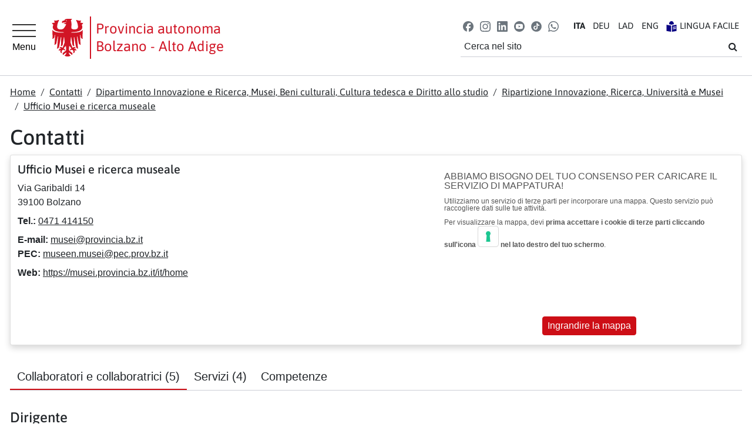

--- FILE ---
content_type: text/html;charset=UTF-8
request_url: https://home.provincia.bz.it/it/contatti/6296
body_size: 13978
content:
<!DOCTYPE html><html lang="it"><head>
  <meta charset="utf-8">
  <meta content="IE=edge" http-equiv="X-UA-Compatible">
  <title>Ufficio Musei e ricerca museale | Tutti i contatti della Provincia di Bolzano</title>
  <meta name="viewport" content="width=device-width, initial-scale=1, shrink-to-fit=no">
  <meta name="description" property="og:description" content="Ufficio Musei e ricerca museale | Cerca per dipartimenti, ripartizioni, uffici e personale della Provincia di Bolzano">
  <meta name="title" property="og:title" content="Ufficio Musei e ricerca museale | Tutti i contatti della Provincia di Bolzano">
  <meta name="image" property="og:image" content="">
  <meta property="og:type" content="website">
  
  <base href="/">
  <link rel="stylesheet" href="/css/shp.css?v=2025-06-12T12:00:00.935Z" crossorigin="anonymous">
  <link rel="icon" type="image/png" href="/fav/favicon-96x96.png" sizes="96x96">
  <link rel="icon" type="image/svg+xml" href="/fav/favicon.svg">
  <link rel="shortcut icon" href="/fav/favicon.ico">
  <link rel="apple-touch-icon" sizes="180x180" href="/fav/apple-touch-icon.png">
  <meta name="apple-mobile-web-app-title" content="Provinz Südtirol">
  <meta name="application-name" content="Provincia autonoma di Bolzano - Alto Adige">
  <link rel="manifest" href="/fav/site.webmanifest">
  
  
<meta name="pageID" content="3950d471-da91-4461-9df0-9a9aeb14ba16"><meta name="languageID" content="f7ad7e1a-4206-4b85-926b-b955ea74de14"><meta name="projectID" content="b171e015-cbc7-01c2-37ab-6bce92a87191"><meta rel="x-prerender-render-id" content="47ebb719-ea1a-42c3-9273-dd23350bd501" />
			<meta rel="x-prerender-render-at" content="2026-01-24T17:30:27.949Z" /><meta rel="x-prerender-request-id" content="e86775b7-c23e-46ba-8dc7-59174fa66f44" />
      		<meta rel="x-prerender-request-at" content="2026-01-25T11:16:19.765Z" /></head>

<body class="project">
  <div class="js-main-content">
  <div class="skip_link" role="navigation" aria-label="Saltare l'intestazione">
    <a class="sr-only sr-only-focusable" href="#sidebar" aria-label="Vai direttamente alla navigazione principale">Vai direttamente alla navigazione principale</a>
    <a class="sr-only sr-only-focusable" href="#content" aria-label="Vai al contenuto principale">Vai al contenuto principale</a>
  </div>
  <div class="wrapper">
    <div id="masthead">
      <header id="lv_header">
        <div class="container">
          <div class="header_wrapper d-flex align-items-center">
            <div class="menu_box d-flex align-items-center">
              <button id="menu_btn" type="button" aria-controls="sidebar" aria-expanded="false" aria-label="Menu principale"><span class="hamburger"><span class="bar1"></span><span class="bar2"></span><span class="bar3"></span></span><span class="btn_text">Menu</span></button>
              <div class="navigation-menu" id="sidebar" aria-hidden="true" aria-labelledby="menu_btn" role="navigation">
                <div class="nav_main" tabindex="0">
                  <div class="sidebar_header">
                    <button class="close" id="dismiss" type="button" aria-label="Chiudere la navigazione">
                      <svg class="close_icon" width="18" height="18" version="1.1" xmlns="http://www.w3.org/2000/svg" xmlns:xlink="http://www.w3.org/1999/xlink" x="0px" y="0px" viewBox="0 0 64 64" style="enable-background:new 0 0 64 64;" xml:space="preserve">
                      <path d="M34.5,32L62.2,4.2c0.7-0.7,0.7-1.8,0-2.5c-0.7-0.7-1.8-0.7-2.5,0L32,29.5L4.2,1.8c-0.7-0.7-1.8-0.7-2.5,0 c-0.7,0.7-0.7,1.8,0,2.5L29.5,32L1.8,59.8c-0.7,0.7-0.7,1.8,0,2.5c0.3,0.3,0.8,0.5,1.2,0.5s0.9-0.2,1.2-0.5L32,34.5l27.7,27.8c0.3,0.3,0.8,0.5,1.2,0.5c0.4,0,0.9-0.2,1.2-0.5c0.7-0.7,0.7-1.8,0-2.5L34.5,32z"></path>
                      </svg><span class="dismiss_text">Chiudi il menu</span>
                    </button>
                  </div>
                  <div class="sidebar_search">
                    
                        <form action="#!/it/ricerca" class="site-search-form js-search-form-mobile" method="get">
                          <input type="hidden" name="site" value="coll_lv_all_it">
                          <input type="hidden" name="proxystylesheet" value="json">
                          <input type="hidden" name="client" value="provinz_bz_it">
                          <input type="hidden" name="lang" value="i">
                          <label class="sr-only" for="qmobile">Cerca nel sito </label>
                          <input class="site_search_field" id="qmobile" name="q" type="text" placeholder="Cerca nel sito" autocomplete="off">
                          <button class="site_search_button" type="submit"><i class="fa fa-search"> </i><span class="sr-only">Cerca</span></button>
                        </form>
                  </div>
                  <div class="sidebar-nav">
                    <ul id="sidebarmenu" class="metismenu"><li><a href="/it/home" aria-expanded="false">Home</a></li><li><a href="https://news.provincia.bz.it/it/news" aria-expanded="false" title="[Link esterno] Tutte le news | Ufficio stampa">News <i class="fa fa-external-link" aria-hidden="true"></i></a></li><li class="mm-active"><a class="" href="/it/contatti" aria-expanded="true">Contatti</a></li><li><a class="" href="/it/servizi">Servizi</a></li><li><a class="" href="/it/temi">Temi</a></li><li><a class="" href="/it/amministrazione">Amministrazione</a></li><li><a class="" href="/it/richieste-frequenti">Richieste frequenti</a></li><li><a href="https://amministrazione-trasparente.provincia.bz.it/it/home" aria-expanded="false">Amministrazione Trasparente</a></li></ul>
                  </div>
                    
                        <div class="header-controls">
                          <div class="social_icons new"><span class="social_label">Seguici su </span>  <a href="https://it-it.facebook.com/ProvinciaBolzano" title="Facebook" role="button"><svg class="lv_social_icon"><use xlink:href="#facebook"></use></svg><span class="sr-only">Facebook</span></a> <a href="https://www.instagram.com/provincia.bolzano" title="Instagram" role="button"><svg class="lv_social_icon"><use xlink:href="#instagram"></use></svg><span class="sr-only">Instagram</span></a> <a href="https://www.linkedin.com/company/provincia-autonoma-di-bolzano/mycompany/?viewAsMember=true" title="LinkedIn" role="button"><svg class="lv_social_icon"><use xlink:href="#linkedin"></use></svg><span class="sr-only">LinkedIn</span></a> <a href="https://www.youtube.com/user/ProvBolzano?sub_confirmation=1" title="YouTube" role="button"><svg class="lv_social_icon"><use xlink:href="#youtube"></use></svg><span class="sr-only">YouTube</span></a> <a href="https://www.tiktok.com/@suedtirol.altoadige?_t=8oELM9XtCRl&amp;_r=1" title="TikTok" role="button"><svg class="lv_social_icon"><use xlink:href="#tiktok"></use></svg><span class="sr-only">TikTok</span></a> <a href="https://www.whatsapp.com/channel/0029VabvGrJJ3juy10eOBi1S" title="WhatsApp" role="button"><svg class="lv_social_icon"><use xlink:href="#whatsapp"></use></svg><span class="sr-only">WhatsApp</span></a>
                            </div>
                          <div class="languages" aria-label="Scelta della lingua" role="navigation">
                          
                            <a class="active" href="javascript:void(0);" hreflang="it" title="Versione italiana della pagina">IT<span>A</span></a>
                          
                            <a class="langchange" href="https://home.provinz.bz.it/de/kontakte/6296" hreflang="de" title="Deutsche Version der Seite">DE<span>U</span></a>
                          
                            <a class="langchange" href="https://home.provinzia.bz.it/lld/contac/6296" hreflang="lld" title="Verjiun ladina dla plata">LA<span>D</span></a>
                          
                            <a class="langchange" href="https://home.province.bz.it/en/contact/6296" hreflang="en" title="English version of the page">EN<span>G</span></a>
                          
                            <a class="icon_lsp" href="https://lingua-facile.provincia.bz.it/" title="Sito internet della Provincia di Bolzano in lingua facile"><svg class="lv_social_icon leichte-sprache" alt="Lingua facile"><use xlink:href="#leichte-sprache"></use></svg><span class="lsp">Lingua facile</span></a>
                          </div>
                        </div>
                </div>
              </div>
            </div>
            <div class="website_title"><a class="d-flex align-items-center" href="it/home"><img class="site_logo" src="css/img/APBZ_aquila_Website.svg" width="56" height="70" alt="Logo - Provincia autonoma Bolzano - Alto Adige">
              <h1 class="site_title">Provincia autonoma<span>Bolzano - Alto Adige</span></h1></a></div>
                    <div class="header_search">
                    
                        <div class="header-controls d-flex align-items-center">
                          <div class="social_icons new d-none d-lg-block"><span class="sr-only social_label">Seguici su </span>  <a href="https://it-it.facebook.com/ProvinciaBolzano" title="Facebook" role="button"><svg class="lv_social_icon"><use xlink:href="#facebook"></use></svg><span class="sr-only">Facebook</span></a> <a href="https://www.instagram.com/provincia.bolzano" title="Instagram" role="button"><svg class="lv_social_icon"><use xlink:href="#instagram"></use></svg><span class="sr-only">Instagram</span></a> <a href="https://www.linkedin.com/company/provincia-autonoma-di-bolzano/mycompany/?viewAsMember=true" title="LinkedIn" role="button"><svg class="lv_social_icon"><use xlink:href="#linkedin"></use></svg><span class="sr-only">LinkedIn</span></a> <a href="https://www.youtube.com/user/ProvBolzano?sub_confirmation=1" title="YouTube" role="button"><svg class="lv_social_icon"><use xlink:href="#youtube"></use></svg><span class="sr-only">YouTube</span></a> <a href="https://www.tiktok.com/@suedtirol.altoadige?_t=8oELM9XtCRl&amp;_r=1" title="TikTok" role="button"><svg class="lv_social_icon"><use xlink:href="#tiktok"></use></svg><span class="sr-only">TikTok</span></a> <a href="https://www.whatsapp.com/channel/0029VabvGrJJ3juy10eOBi1S" title="WhatsApp" role="button"><svg class="lv_social_icon"><use xlink:href="#whatsapp"></use></svg><span class="sr-only">WhatsApp</span></a>
                            </div>
                          <div class="languages" aria-label="Scelta della lingua" role="navigation">
                          
                            <a class="active" href="javascript:void(0);" hreflang="it" title="Versione italiana della pagina">IT<span>A</span></a>
                          
                            <a class="langchange" href="https://home.provinz.bz.it/de/kontakte/6296" hreflang="de" title="Deutsche Version der Seite">DE<span>U</span></a>
                          
                            <a class="langchange" href="https://home.provinzia.bz.it/lld/contac/6296" hreflang="lld" title="Verjiun ladina dla plata">LA<span>D</span></a>
                          
                            <a class="langchange" href="https://home.province.bz.it/en/contact/6296" hreflang="en" title="English version of the page">EN<span>G</span></a>
                          
                            <a class="icon_lsp" href="https://lingua-facile.provincia.bz.it/" title="Sito internet della Provincia di Bolzano in lingua facile"><svg class="lv_social_icon leichte-sprache" alt="Lingua facile"><use xlink:href="#leichte-sprache"></use></svg><span class="lsp">Lingua facile</span></a></div>
                        </div>
                        <form action="#!/it/ricerca" class="site-search-form js-search-form" method="get">
                          <input type="hidden" name="site" value="coll_lv_all_it">
                          <input type="hidden" name="proxystylesheet" value="json">
                          <input type="hidden" name="client" value="provinz_bz_it">
                          <input type="hidden" name="lang" value="i">
                          <label class="sr-only" for="q">Cerca nel sito </label>
                          <input class="site_search_field" id="q" name="q" type="text" placeholder="Cerca nel sito" autocomplete="off">
                          <button class="site_search_button" type="submit"><i class="fa fa-search"> </i><span class="sr-only">Cerca</span></button>
                        </form>
                        
                </div>
          </div>
        </div>
      </header>
    </div>
    <main id="content" style="min-height: 65vh;">
  
  <div class="lv_path d-none d-sm-none d-md-block">
		<div class="container">
			<nav aria-label="breadcrumb">
				<ol class="breadcrumb">							
					<li class="breadcrumb-item text-break"><a href="/it/home">Home</a></li> <li class="breadcrumb-item text-break active" aria-current="page"><a href="/it/contatti">Contatti</a></li> <li class="breadcrumb-item text-break active" aria-current="page"><a href="/it/contatti/1481">Dipartimento Innovazione e Ricerca, Musei, Beni culturali, Cultura tedesca e Diritto allo studio</a></li> <li class="breadcrumb-item text-break active" aria-current="page"><a href="/it/contatti/1118">Ripartizione Innovazione, Ricerca, Università e Musei</a></li> <li class="breadcrumb-item text-break active" aria-current="page"><a href="javascript:void(0);">Ufficio Musei e ricerca museale</a></li>
				</ol>
			</nav>
		</div>
	</div>
	<div class="lv_path d-block d-sm-block d-md-none">
		<div class="container">
			<div class="lv_breadcrumb" role="navigation" aria-label="Breadcrumb">
				<ul class="lvb_toggle clearfix">
					<li class="lvb_toggle_extra"><a href="/it/home"><i class="fa fa-home" aria-hidden="true"> </i> Home</a></li>
					<li class="lvb_toggle_crumbs"><a class="collapsed" data-toggle="collapse" href="#collapse-crumbs" aria-expanded="false" aria-controls="collapse-crumbs" role="button"><i class="fa fa-chevron-down" title="Breadcrumb"></i> </a></li>
				</ul>
				<div class="collapse navbar-collapse" id="collapse-crumbs">
					<div class="lv_crumbs"><a class="lv_element toggle-hide item_0" href="/it/home" style=""><i class="fa fa-home" aria-hidden="true"> </i> Home</a> <a class="lv_element item_1 lv_brdc_adjusted" href="/it/contatti" style="width: 0px;"><span> Contatti</span></a> <a class="lv_element item_2 lv_brdc_adjusted" href="/it/contatti/1481" style="width: 0px;"><span> Dipartimento Innovazione e Ricerca, Musei, Beni culturali, Cultura tedesca e Diritto allo studio</span></a> <a class="lv_element item_3 lv_brdc_adjusted" href="/it/contatti/1118" style="width: 0px;"><span> Ripartizione Innovazione, Ricerca, Università e Musei</span></a> <a class="lv_element item_4 lv_brdc_adjusted" href="javascript:void(0);" style="width: 0px;"><span> Ufficio Musei e ricerca museale</span></a>
					</div>
				</div>
			</div>
		</div>
	</div>
	
  <div class="content_section" data-kontent-item-id="3950d471-da91-4461-9df0-9a9aeb14ba16" data-kontent-element-codename="kontakte___contatti" data-kontent-disable-features="highlight">
  <div class="container">
    <div class="row">
      <div class="col-12 col-lg-12">

        <h1 class="lv_heading_primary" data-kontent-element-codename="title"><span>Contatti</span></h1>

            
              
              <div class="card institutions_address">
                <div class="card-body row">
                  <div class="col-lg-7">
                    <h2 class="lv_heading_secondary">Ufficio Musei e ricerca museale</h2>
                    <address>
                      <span class="address">
                        Via Garibaldi 14<br>
                        39100 Bolzano
                      </span>
                      <span class="telephone">
                        
                        <strong>Tel.: </strong><a href="tel:0471414150">0471 414150</a><br>
                        
                        
                        
                        
                      </span>
                      
                      <span class="email">
                         <strong>E-mail: </strong><a href="mailto:musei@provincia.bz.it">musei@provincia.bz.it</a><br>
                         <strong>PEC: </strong><a href="mailto:museen.musei@pec.prov.bz.it">museen.musei@pec.prov.bz.it</a><br>
                      </span>
                      
                      
                        <span class="web"><strong>Web: </strong><a href="https://musei.provincia.bz.it/it/home">https://musei.provincia.bz.it/it/home</a></span>
                      
                    </address>
                  </div>
                  <div class="col-lg" style="margin-top:5px;">
                      <h4 class="d-none d-sm-block d-md-none"><i class="fa fa-map"></i> Mappa</h4>
                      <div class="osm" id="osm5842be102492f">
                        <iframe class="embed-responsive-item _iub_cs_activate" data-iub-purposes="3" scrolling="no" style="border:0; width:100%; height:250px; border:0;" marginheight="0" marginwidth="0" src="https://static.provinz.bz.it/shared/widgets/cookieiub/i18n/it/iframe/empty-maps.html" data-suppressedsrc="https://www.openstreetmap.org/export/embed.html?bbox=11.361004623309999,46.498590672713,11.36200462331,46.499590672713005&amp;layer=mapnik&amp;marker=46.499090672713,11.36150462331" alt="Mappa" title="Mappa"></iframe>
                      </div>
                      <div class="text-center d-none d-lg-block"><button type="button" class="btn btn-primary" data-toggle="modal" data-target="#modalMapBtel">Ingrandire la mappa</button></div>
                    </div>
                    
                    <div class="modal" id="modalMapBtel" tabindex="-1" role="dialog" aria-labelledby="modalMapBtelLabel" aria-hidden="true">
                      <div class="modal-dialog modal-lg" role="document">
                        <div class="modal-content">
                          <div class="modal-header">
                            <h5 class="modal-title" id="modalMapBtelLabel">Ufficio Musei e ricerca museale: Via Garibaldi 14, 39100 Bolzano</h5>
                            <button type="button" class="close" data-dismiss="modal" aria-label="Chiudi">
                              <span aria-hidden="true">×</span>
                            </button>
                          </div>
                          <div class="modal-body osm">
                          </div>
                          <div class="modal-footer">
                            <button type="button" class="btn btn-secondary" data-dismiss="modal">Chiudi</button>
                          </div>
                        </div>
                      </div>
                    </div>
                  
                </div>
              </div>
              
              <div class="search_results">
              <ul class="nav lv_nav_tabs flex-column flex-sm-row" id="searchTap" role="tablist">
                
                <li class="nav-item" role="presentation"><a class="nav-link active" id="allTab" data-toggle="tab" href="#contributorsPanel" role="tab" aria-controls="contributorsPanel" aria-selected="true">
                  Collaboratori e collaboratrici <span class="count">(5)</span></a></li>
                
                
                
                <li class="nav-item" role="presentation"><a class="nav-link" id="newsTab" data-toggle="tab" href="#servicePanel" role="tab" aria-controls="servicePanel" aria-selected="false">
                  Servizi <span class="count">(4)</span></a></li>
                  
                
                <li class="nav-item" role="presentation"><a class="nav-link" id="contactTab" data-toggle="tab" href="#competencesPanel" role="tab" aria-controls="competencesPanel" aria-selected="false">
                  Competenze</a></li>
                
              </ul>
              <div class="tab-content">
                
                  <div class="tab-pane fade active show" id="contributorsPanel" role="tabpanel" aria-labelledby="contributorsPanel">
                  
                    
                      <h3 class="result_title">Dirigente</h3>
                    
                    
                      
                         
                      <div class="result odd">
                        <div class="media contact_avatar_cont">
                          <div class="avatar avatar_secondary">
                            <div class="initials" aria-hidden="true">GM</div><span class="visually-hidden">Gatto Manuel</span>
                          </div>
                          <div class="media-body">
                            <address class="staff">
                              <span class="staff_header">
                                <strong>Gatto Manuel</strong><br>
                                
                                <span>Direttore d'ufficio</span>
                                
                              </span>
                              
                              
                              <span class="email">
                                <strong>E-mail: </strong><a href="mailto:manuel.gatto@provincia.bz.it">manuel.gatto@provincia.bz.it</a>
                              </span>
                              
                              <span class="telephone">
                                
                                <strong>Tel.: </strong><a href="tel:0471414150">0471 414150</a><br>
                                
                                
                              </span>
                            </address>
                          </div>
                        </div>
                      </div>
                      
                    
                      
                    
                      
                    
                      
                    
                      
                    
                    
                    <h3 class="result_title">Collaboratori e collaboratrici</h3>
                    
                    
                      
                    
                      
                         
                      <div class="result even">
                        <div class="media contact_avatar_cont">
                          <div class="avatar avatar_secondary">
                            <div class="initials" aria-hidden="true">BI</div><span class="visually-hidden">Bianco Igor</span>
                          </div>
                          <div class="media-body">
                            <address class="staff">
                              <span class="staff_header">
                                <strong>Bianco Igor</strong><br>
                                
                                <span>impiegata/o</span>
                                
                              </span>
                              
                              <span>Manifestazioni, progetti
</span><br>
                              
                              
                              <span class="email">
                                <strong>E-mail: </strong><a href="mailto:igor.bianco@provincia.bz.it">igor.bianco@provincia.bz.it</a>
                              </span>
                              
                              <span class="telephone">
                                
                                <strong>Tel.: </strong><a href="tel:0471414153">0471 414153</a><br>
                                
                                
                              </span>
                            </address>
                          </div>
                        </div>
                      </div>
                      
                    
                      
                         
                      <div class="result odd">
                        <div class="media contact_avatar_cont">
                          <div class="avatar avatar_secondary">
                            <div class="initials" aria-hidden="true">CM</div><span class="visually-hidden">Carlini Michela</span>
                          </div>
                          <div class="media-body">
                            <address class="staff">
                              <span class="staff_header">
                                <strong>Carlini Michela</strong><br>
                                
                                <span>impiegata/o</span>
                                
                              </span>
                              
                              
                              <span class="email">
                                <strong>E-mail: </strong><a href="mailto:michela.carlini@provincia.bz.it">michela.carlini@provincia.bz.it </a>
                              </span>
                              
                              <span class="telephone">
                                
                                <strong>Tel.: </strong><a href="tel:0471414152">0471 414152</a><br>
                                
                                
                              </span>
                            </address>
                          </div>
                        </div>
                      </div>
                      
                    
                      
                         
                      <div class="result even">
                        <div class="media contact_avatar_cont">
                          <div class="avatar avatar_secondary">
                            <div class="initials" aria-hidden="true">SA</div><span class="visually-hidden">Sartoretto Alice</span>
                          </div>
                          <div class="media-body">
                            <address class="staff">
                              <span class="staff_header">
                                <strong>Sartoretto Alice</strong><br>
                                
                                <span>impiegata/o</span>
                                
                              </span>
                              
                              
                              <span class="email">
                                <strong>E-mail: </strong><a href="mailto:alice.sartoretto@provincia.bz.it">alice.sartoretto@provincia.bz.it</a>
                              </span>
                              
                              <span class="telephone">
                                
                                <strong>Tel.: </strong><a href="tel:0471414151">0471 414151</a><br>
                                
                                
                              </span>
                            </address>
                          </div>
                        </div>
                      </div>
                      
                    
                      
                         
                      <div class="result odd">
                        <div class="media contact_avatar_cont">
                          <div class="avatar avatar_secondary">
                            <div class="initials" aria-hidden="true">SN</div><span class="visually-hidden">Siller Notburga</span>
                          </div>
                          <div class="media-body">
                            <address class="staff">
                              <span class="staff_header">
                                <strong>Siller Notburga</strong><br>
                                
                                <span>impiegata/o</span>
                                
                              </span>
                              
                              <span>Catalogo dei beni culturali in Alto Adige, progetti </span><br>
                              
                              
                              <span class="email">
                                <strong>E-mail: </strong><a href="mailto:notburga.siller@provincia.bz.it">notburga.siller@provincia.bz.it</a>
                              </span>
                              
                              <span class="telephone">
                                
                                <strong>Tel.: </strong><a href="tel:0471414154">0471 414154</a><br>
                                
                                
                              </span>
                            </address>
                          </div>
                        </div>
                      </div>
                      
                    
                  </div>
                
                
                
                <div class="tab-pane fade" id="servicePanel" role="tabpanel" aria-labelledby="servicePanel">
                  <ul class="lv_link_list">
                    
                      <li><a title="Vai al servizio &quot;Catalogo online delle collezioni di musei e archivi audiovisivi dell’Alto Adige&quot; su civis.bz.it (link esterno)" href="https://civis.bz.it/it/servizi/servizio.html?id=1027164">Catalogo online delle collezioni di musei e archivi audiovisivi dell’Alto Adige <i class="fa fa-external-link" aria-hidden="true"></i></a></li>
                    
                      <li><a title="Vai al servizio &quot;Contributo ai musei per attività ordinaria&quot; su civis.bz.it (link esterno)" href="https://civis.bz.it/it/servizi/servizio.html?id=1034624">Contributo ai musei per attività ordinaria <i class="fa fa-external-link" aria-hidden="true"></i></a></li>
                    
                      <li><a title="Vai al servizio &quot;Contributo ai musei per investimenti&quot; su civis.bz.it (link esterno)" href="https://civis.bz.it/it/servizi/servizio.html?id=1034345">Contributo ai musei per investimenti <i class="fa fa-external-link" aria-hidden="true"></i></a></li>
                    
                      <li><a title="Vai al servizio &quot;Contributo ai musei per progetti&quot; su civis.bz.it (link esterno)" href="https://civis.bz.it/it/servizi/servizio.html?id=1039564">Contributo ai musei per progetti <i class="fa fa-external-link" aria-hidden="true"></i></a></li>
                    
                  </ul>
                </div>
                
                
                  <div class="tab-pane fade" id="competencesPanel" role="tabpanel" aria-labelledby="competencesPanel">
                    <ul>
                     
                      <li>provvidenze a favore delle collezioni e dei musei di interesse provinciale e dei musei gestiti da enti pubblici, da associazioni e da privati</li>
                     
                      <li>organizzazione di attività museali e collezionistiche trasversali, finalizzate a promuovere il settore museale e collezionistico in Alto Adige</li>
                     
                      <li>provvidenze a favore di attività di ricerca nel settore museale e collezionistico</li>
                     
                      <li>promozione della collaborazione con l’Associazione dei musei altoatesini</li>
                     
                      <li>gestione di un centro servizi per musei quale punto di contatto per contenuti museali trasversali</li>
                    
                    </ul>
                  </div>
                
              </div>
            </div>
      </div>
    </div>
  </div>
</div>



</main>
      

        
            <div class="content_section lv_transparent d0e672d" id="content_footer" role="navigation" aria-label="Link rapidi">
              <div class="container">
                
                <div class="lv_col_4 text-left"><div class="col_item">
                      <div class="card lv_box_cont_footer">
                        
                        <div class="card-body">
                          <div class="card_inner" style="height: 301.109px;">
                            
                            <h2 class="lv_heading_secondary"> Lavorare in Provincia</h2>
                            
                            
                              <ul>
  <li><a href="https://www.provincia.bz.it/amministrazione/personale/impiego-provinciale/posti-vacanti.asp" title="Link al sito &quot;Personale&quot;">Posizioni aperte</a></li>
  <li><a href="https://provbz.sharepoint.com/sites/myNET" title="Link alla Intranet provinciale (link esterno)">myNET - La nuova Intranet della Provincia</a></li>
</ul>
                            
                            
                          </div>
                        </div>
                      </div>
                  </div><div class="col_item">
                      <div class="card lv_box_cont_footer">
                        
                        <div class="card-body">
                          <div class="card_inner" style="height: 301.109px;">
                            
                            <h2 class="lv_heading_secondary"> Siti di interesse</h2>
                            
                            
                              <ul>
  <li><a href="https://giunta-provinciale.provincia.bz.it/it/home" title="Link al sito della Giunta provinciale">Giunta provinciale</a></li>
  <li><a href="https://www.consiglio-bz.org/it/home" title="Link al sito del Consiglio provinciale">Consiglio provinciale</a></li>
  <li><a href="https://www.ausschreibungen-suedtirol.it/index/index/locale/it_IT" title="Link al sito &quot;Bandi&quot;">Bandi</a></li>
  <li><a href="https://www.asdaa.it/it/home" title="Link al sito &quot;Azienda Sanitaria dell’Alto Adige&quot; (link esterno)">Azienda Sanitaria dell’Alto Adige</a></li>
  <li><a href="https://autonomia.provincia.bz.it/it/home" title="Link al portale dell'Autonomia">Il portale dell'autonomia</a></li>
  <li><a href="https://salute.provincia.bz.it/it/notifica-pubblici-proclami">Notifica per pubblici proclami</a></li>
  <li><a href="https://diritto.provincia.bz.it/it/terminologia-giuridico-amministrativa" title="Link al sito &quot;Diritto&quot;">Terminologia giuridico-amministrativa in Alto Adige</a></li>
  <li><a href="https://mobilita.provincia.bz.it/it/trasparenza" title="IT RFI SPA - Avviso ai sensi degli artt. 11 e 16 DPR 327/2001">RFI SPA - Avviso ai sensi degli artt. 11 e 16 DPR 327/2001</a></li>
</ul>
                            
                            
                          </div>
                        </div>
                      </div>
                  </div><div class="col_item">
                      <div class="card lv_box_cont_footer">
                        
                        <div class="card-body">
                          <div class="card_inner" style="height: 301.109px;">
                            
                            <h2 class="lv_heading_secondary"> Le sezioni di questo sito</h2>
                            
                            
                              <ul>
  <li><a href="https://news.provincia.bz.it/it/news" title="Link al sito &quot;News Ufficio stampa&quot;">News</a></li>
  <li><a href="https://www.provincia.bz.it/it/contatti.asp" title="Link ai contatti">Contatti</a></li>
  <li><a href="/it/servizi">Servizi</a></li>
  <li><a href="/it/temi">Temi</a></li>
  <li><a href="/it/richieste-frequenti">Richieste frequenti</a></li>
  <li><a href="/it/amministrazione">Amministrazione</a></li>
</ul>
                            
                            
                          </div>
                        </div>
                      </div>
                  </div><div class="col_item">
                      <div class="card lv_box_cont_footer">
                        
                        <div class="card-body">
                          <div class="card_inner" style="height: 301.109px;">
                            
                            <h2 class="lv_heading_secondary"> CIVIS, il portale dei servizi</h2>
                            
                            
                              <ul>
  <li><a href="https://civis.bz.it/it/index.html" title="Link alla homepage di &quot;Civis&quot;">Homepage</a></li>
  <li><a href="https://civis.bz.it/it/servizi/servizi-per-categorie.html" title="Link a tutti i servizi su Civis.bz.it">Tutti i servizi per categorie</a></li>
  <li><a href="https://civis.bz.it/it/servizi/servizi-online.html" title="Link alla lista dei servizi online">Servizi online</a></li>
  <li><a href="https://civis.bz.it/it/servizi/servizi-per-categorie.html#requiredfields=TAGS_AZ%3APrenotazioni&amp;start=0" title="Link alla lista dei servizi su prenotazione">Prenotare un appuntamento</a></li>
</ul>
                            
                            
                          </div>
                        </div>
                      </div>
                  </div>
                </div>
              </div>
            </div>

            

        
      

      
      <div class="updates">
        <div class="container">
          <div class="row">
            <p class="sitemap" role="navigation" aria-label="Sitemap"><span class="fa fa-sitemap" aria-hidden="true"> </span> <a href="/it/sitemap">Sitemap</a></p>
            
    
    <p class="sharing social_icons" role="navigation" aria-label="Link da condividere sui social network"><strong class="sr-only">Condividi: </strong>
      <a class="btn btn-outline d-lg-none" href="#" onclick="shareLinkToSocial('whatsapp://send?text=')" title="Whatsapp share"><svg class="lv_social_icon"><use xlink:href="#whatsapp"></use></svg> Condividi</a>
      <a class="btn btn-outline" href="#" onclick="shareLinkToSocial('https://www.facebook.com/sharer.php?u=')" title="Facebook share"><svg class="lv_social_icon"><use xlink:href="#facebook"></use></svg> Condividi</a>
      <a class="btn btn-outline" href="#" onclick="shareLinkToSocial('https://www.twitter.com/share?url=')" title="Twitter share"><svg class="lv_social_icon"><use xlink:href="#x-twitter"></use></svg> Condividi</a>
    </p>
    
          </div>
        </div>
      </div>
      <div id="lastUpdateBox"></div>
      
<footer id="footer"><div id="corporate_foot">
    <div class="lv_grid_container container">
      <div class="row">
        <div class="corporate_info">
          <p>© 2026 <a href="https://home.provincia.bz.it/it/home">Provincia autonoma di Bolzano - Alto Adige</a><br>Cod. Fisc.: 00390090215<br>E-mail: <a href="mailto:info@provincia.bz.it">info@provincia.bz.it</a><br>PEC: <a href="mailto:adm@pec.prov.bz.it">adm@pec.prov.bz.it</a></p>
          <p>Realizzazione: <a href="https://www.siag.it/">Informatica Alto Adige SPA</a></p>
        </div>
        <div class="corporate_nav d-flex align-items-md-end flex-column">
          <nav aria-label="Navigazione ausiliaria">
            <ul>
              <li class="nav-item"><a class="nav-link" href="https://amministrazione-trasparente.provincia.bz.it/it/home"> <span class="fa fa-angle-double-right" aria-hidden="true"> </span> Amministrazione Trasparente</a></li>
              <li class="nav-item"><a class="nav-link" href="https://home.provincia.bz.it/it/contatti"> <span class="fa fa-angle-double-right" aria-hidden="true"></span> Contatti</a></li>
              <li class="nav-item"><a class="nav-link" href="https://home.provincia.bz.it/it/segnala-problema"> <span class="fa fa-angle-double-right" aria-hidden="true"></span> Segnala un problema</a></li>
            </ul>
          </nav>
          <div class="social_icons"><span class="social_label">Seguici su </span>
            <a href="https://it-it.facebook.com/ProvinciaBolzano/" title="Facebook" role="button"><svg class="lv_social_icon">
                <use xlink:href="#facebook-negative"></use>
              </svg><span class="sr-only">Facebook</span></a>
            <a href="https://www.instagram.com/provincia.bolzano" title="Instagram" role="button"><svg class="lv_social_icon">
                <use xlink:href="#instagram-negative"></use>
              </svg><span class="sr-only">Instagram</span></a>
            <a href="https://www.linkedin.com/company/provincia-autonoma-di-bolzano/mycompany/?viewAsMember=true" title="LinkedIn" role="button"><svg class="lv_social_icon">
                <use xlink:href="#linkedin-negative"></use>
              </svg><span class="sr-only">LinkedIn</span></a>
            <a href="https://www.youtube.com/user/ProvBolzano?sub_confirmation=1" title="YouTube" role="button"><svg class="lv_social_icon">
                <use xlink:href="#youtube-negative"></use>
              </svg><span class="sr-only">YouTube</span></a>
            <a href="https://www.tiktok.com/@suedtirol.altoadige?_t=8oELM9XtCRl&amp;_r=1" title="TikTok" role="button"><svg class="lv_social_icon">
                <use xlink:href="#tiktok-negative"></use>
              </svg><span class="sr-only">TikTok</span></a>
            <a href="https://www.whatsapp.com/channel/0029VabvGrJJ3juy10eOBi1S" title="WhatsApp" role="button"><svg class="lv_social_icon">
                <use xlink:href="#whatsapp-negative"></use>
              </svg><span class="sr-only">WhatsApp</span></a>                    
            <!--<a href="#" title="Issuu" role="button"><svg class="lv_social_icon"><use xlink:href="#issuu-negative"></use></svg><span class="sr-only">Issuu</span></a>-->
            <!--<a href="#" title="Soundcloud" role="button"><svg class="lv_social_icon"><use xlink:href="#soundcloud-negative"></use></svg><span class="sr-only">Soundcloud</span></a>-->
          </div>
          <div class="civis_link mt-auto"><a href="https://civis.bz.it/it/" role="button" title="[Link esterno] Sito CIVIS.bz.it"><span class="fa fa-angle-double-right" aria-hidden="true"> </span><strong> CIVIS.bz.it </strong>- La Rete civica dell’Alto Adige</a></div>
        </div>
      </div>
    </div>
  </div>
  <div class="footer_nav">
    <div class="container">
      <nav aria-label="Navigazione del piè di pagina">
        <ul>
          <li><a href="https://home.provincia.bz.it/it/dichiarazione-di-accessibilita"><span class="fa fa-angle-double-right" aria-hidden="true"></span> Dichiarazione di accessibilità</a></li>
          <li><a href="https://home.provincia.bz.it/it/note-legali"> <span class="fa fa-angle-double-right" aria-hidden="true"> </span> Note legali</a></li>
          <li><a href="/it/privacy"> <span class="fa fa-angle-double-right" aria-hidden="true"></span> Privacy</a></li>
          <li><a href="/it/cookie"> <span class="fa fa-angle-double-right" aria-hidden="true"></span> Cookie</a></li>
          <li><a href="https://news.provincia.bz.it/it/social-media-policy-esterna"> <span class="fa fa-angle-double-right" aria-hidden="true"></span> Social media policy</a></li>
        </ul>
      </nav>
    </div>
  </div>
  


  <div class="footer_logo">
    <img class="mx-auto d-block" alt="Provincia autonoma di Bolzano - Alto Adige" src="/css/img/APBZ_Logo_Website_DE_IT_LAD.svg" width="280" loading="lazy">
  </div>
  
  <svg style="display:none;">
    <defs>
      <symbol id="pinterest" viewBox="0 0 501 501" xmlns="http://www.w3.org/2000/svg">
        <path d="M250.636 0.17395C112.422 0.17395 0.739258 112.062 0.739258 250.071C0.739258 355.995 66.5558 446.492 159.522 482.897C157.259 463.152 155.408 432.712 160.344 411.116C164.869 391.577 189.55 286.887 189.55 286.887C189.55 286.887 182.146 271.873 182.146 249.865C182.146 215.106 202.302 189.191 227.395 189.191C248.785 189.191 259.069 205.234 259.069 224.362C259.069 245.752 245.494 277.837 238.296 307.661C232.331 332.547 250.842 352.909 275.318 352.909C319.744 352.909 353.886 306.015 353.886 238.553C353.886 178.701 310.9 136.949 249.402 136.949C178.238 136.949 136.486 190.219 136.486 245.341C136.486 266.731 144.713 289.767 154.997 302.313C157.054 304.781 157.259 307.044 156.642 309.512C154.791 317.327 150.472 334.399 149.649 337.895C148.621 342.42 145.947 343.448 141.216 341.186C110.365 326.377 91.0313 280.717 91.0313 244.106C91.0313 165.332 148.209 92.9341 256.19 92.9341C342.78 92.9341 410.242 154.637 410.242 237.319C410.242 323.498 355.943 392.811 280.665 392.811C255.367 392.811 231.508 379.647 223.487 364.016C223.487 364.016 210.941 411.733 207.856 423.457C202.302 445.258 187.082 472.408 176.798 489.067C200.246 496.266 224.927 500.174 250.842 500.174C388.851 500.174 500.739 388.286 500.739 250.277C500.534 112.062 388.645 0.17395 250.636 0.17395Z"></path>
      </symbol>
      <symbol id="soundcloud" xmlns="http://www.w3.org/2000/svg" viewBox="0 0 962 962">
        <path d="m481,0C215.35,0,0,215.35,0,481s215.35,481,481,481,481-215.35,481-481S746.65,0,481,0ZM93.23,607.86c-.24,1.89-1.55,3.15-3.17,3.15s-3.01-1.29-3.25-3.16l-5.81-44.18,5.81-45c.24-1.85,1.55-3.17,3.25-3.17s2.93,1.32,3.17,3.15l6.95,45.02-6.95,44.2Zm29.7,26.93c-.24,1.91-1.63,3.27-3.29,3.27s-3.14-1.38-3.36-3.29l-7.84-71.1,7.84-72.74c.22-1.88,1.67-3.28,3.36-3.28s3.05,1.37,3.31,3.28l8.95,72.74-8.97,71.12Zm32.1,12.01c-.21,2.3-1.91,3.97-4.01,3.97s-3.78-1.67-3.98-3.97l-7.5-83.13,7.5-86.28c.19-2.31,1.89-4,3.98-4s3.79,1.69,4.01,4l8.48,86.28-8.48,83.13Zm32.39,2.65c-.24,2.65-2.23,4.67-4.69,4.67s-4.51-2.02-4.68-4.67l-7.08-85.75,7.08-88.67c.17-2.67,2.19-4.68,4.68-4.68s4.45,2,4.69,4.66l8.01,88.69-8.01,85.75Zm32.65.7c-.24,3.07-2.54,5.36-5.4,5.36s-5.19-2.29-5.37-5.36l-6.67-86.45,6.67-82.26c.17-3.04,2.46-5.37,5.37-5.37s5.16,2.33,5.38,5.35l7.55,82.29-7.55,86.47.03-.02Zm32.87.05v-.02c-.2,3.41-2.84,6.07-6.08,6.07s-5.85-2.67-6.05-6.07l-6.27-86.45,6.27-133.79c.2-3.39,2.83-6.1,6.05-6.1s5.89,2.7,6.08,6.1l7.08,133.79-7.08,86.47Zm33.13-.5v-.06c-.17,3.78-3.13,6.74-6.7,6.74s-6.59-2.96-6.76-6.72l-5.85-85.93,5.83-164.42c.2-3.78,3.13-6.74,6.79-6.74s6.53,2.96,6.7,6.74l6.62,164.42-6.62,85.95Zm33.41-.87v-.04c-.14,4.18-3.41,7.43-7.42,7.43s-7.26-3.28-7.43-7.42l-5.42-85.02,5.42-178.14c.17-4.16,3.41-7.46,7.43-7.46s7.28,3.27,7.42,7.46l6.15,178.14-6.15,85.05Zm33.65-.54v-.05c-.17,4.59-3.68,8.15-8.1,8.15s-8.01-3.56-8.08-8.1l-5.11-84.51,5.11-184.12c.07-4.57,3.64-8.15,8.08-8.15s7.93,3.58,8.1,8.15l5.69,184.12-5.69,84.51Zm33.92-.76v-.08c-.14,4.95-4.01,8.85-8.78,8.85s-8.67-3.9-8.78-8.81l-4.63-83.7,4.6-179.44c.14-4.95,4.01-8.83,8.81-8.83s8.63,3.89,8.78,8.83l5.23,179.44-5.23,83.74Zm34.17-.55v-.08c-.11,5.37-4.29,9.56-9.47,9.56s-9.37-4.19-9.48-9.48l-4.25-83.19,4.25-172.86c.11-5.37,4.29-9.56,9.48-9.56s9.35,4.19,9.47,9.52l4.74,172.9-4.74,83.19Zm34.41-.53v-.05c-.09,5.63-4.64,10.21-10.15,10.21s-10.05-4.58-10.16-10.16l-3.82-82.71,3.82-205.63c.11-5.66,4.66-10.25,10.16-10.25s10.06,4.57,10.15,10.22l4.3,205.74-4.3,82.62Zm34.27-1.19v-.1c-.03,6.03-4.94,10.95-10.79,10.95s-10.77-4.91-10.84-10.85l-4.47-81.4,4.45-224.4c.1-6.01,4.92-10.94,10.86-10.94s10.77,4.91,10.79,10.94l4.85,224.4-4.85,81.4Zm292.69,11.58c-1.74,0-272.49-.13-272.73-.15-5.9-.61-10.56-5.68-10.64-11.79v-316.1c.06-5.81,2.05-8.81,9.48-11.71,19.1-7.49,40.73-11.92,62.91-11.92,90.74,0,165.12,70.42,172.91,160.21,11.72-4.99,24.58-7.75,38.07-7.75,54.36,0,98.41,44.6,98.41,99.6s-44.05,99.62-98.41,99.62Z"></path>
      </symbol>
      <symbol id="facebook" xmlns="http://www.w3.org/2000/svg" viewBox="0 0 500 500">
        <path d="m500,250C500,111.9,388.1,0,250,0S0,111.9,0,250s80.7,215.6,189.6,242.6v-166.2h-51.6v-76.4h51.6v-32.9c0-85.1,38.5-124.5,122-124.5s43.2,3.1,54.3,6.2v69.3c-5.9-.6-16.1-.9-28.9-.9-41,0-56.8,15.5-56.8,55.9v27h81.7l-14,76.4h-67.6v171.8c123.8-15,219.7-120.4,219.7-248.2Z"></path>
      </symbol>
      <symbol id="instagram" xmlns="http://www.w3.org/2000/svg" viewBox="0 0 1000 1000">
        <path d="M295.42,6c-53.2,2.51-89.53,11-121.29,23.48-32.87,12.81-60.73,30-88.45,57.82S40.89,143,28.17,175.92c-12.31,31.83-20.65,68.19-23,121.42S2.3,367.68,2.56,503.46,3.42,656.26,6,709.6c2.54,53.19,11,89.51,23.48,121.28,12.83,32.87,30,60.72,57.83,88.45S143,964.09,176,976.83c31.8,12.29,68.17,20.67,121.39,23s70.35,2.87,206.09,2.61,152.83-.86,206.16-3.39S799.1,988,830.88,975.58c32.87-12.86,60.74-30,88.45-57.84S964.1,862,976.81,829.06c12.32-31.8,20.69-68.17,23-121.35,2.33-53.37,2.88-70.41,2.62-206.17s-.87-152.78-3.4-206.1-11-89.53-23.47-121.32c-12.85-32.87-30-60.7-57.82-88.45S862,40.87,829.07,28.19c-31.82-12.31-68.17-20.7-121.39-23S637.33,2.3,501.54,2.56,348.75,3.4,295.42,6m5.84,903.88c-48.75-2.12-75.22-10.22-92.86-17-23.36-9-40-19.88-57.58-37.29s-28.38-34.11-37.5-57.42c-6.85-17.64-15.1-44.08-17.38-92.83-2.48-52.69-3-68.51-3.29-202s.22-149.29,2.53-202c2.08-48.71,10.23-75.21,17-92.84,9-23.39,19.84-40,37.29-57.57s34.1-28.39,57.43-37.51c17.62-6.88,44.06-15.06,92.79-17.38,52.73-2.5,68.53-3,202-3.29s149.31.21,202.06,2.53c48.71,2.12,75.22,10.19,92.83,17,23.37,9,40,19.81,57.57,37.29s28.4,34.07,37.52,57.45c6.89,17.57,15.07,44,17.37,92.76,2.51,52.73,3.08,68.54,3.32,202s-.23,149.31-2.54,202c-2.13,48.75-10.21,75.23-17,92.89-9,23.35-19.85,40-37.31,57.56s-34.09,28.38-57.43,37.5c-17.6,6.87-44.07,15.07-92.76,17.39-52.73,2.48-68.53,3-202.05,3.29s-149.27-.25-202-2.53m407.6-674.61a60,60,0,1,0,59.88-60.1,60,60,0,0,0-59.88,60.1M245.77,503c.28,141.8,115.44,256.49,257.21,256.22S759.52,643.8,759.25,502,643.79,245.48,502,245.76,245.5,361.22,245.77,503m90.06-.18a166.67,166.67,0,1,1,167,166.34,166.65,166.65,0,0,1-167-166.34" transform="translate(-2.5 -2.5)"></path>
      </symbol>
      <symbol id="issuu" xmlns="http://www.w3.org/2000/svg" viewBox="0 0 34.2 34.2">
        <path d="m17.2,21.4c-2.4,0-4.4-2-4.4-4.4,0-2.4,2-4.4,4.4-4.4,2.4,0,4.4,2,4.4,4.4s-2,4.4-4.4,4.4h0Zm.1-13.1c-4.8,0-8.7,3.8-8.8,8.6,0,4.8,3.8,8.7,8.6,8.8,4.8,0,8.7-3.8,8.8-8.6,0-4.8-3.8-8.7-8.6-8.8h0Z"></path>
        <path d="m5.4,16.9c0-6.6,5.4-11.8,12-11.8,6.6,0,11.8,5.4,11.8,12,0,6.6-5.4,11.8-12,11.8-6.6,0-11.8-5.4-11.8-12h0ZM17.1,0H1.4C.6,0,0,.6,0,1.4v15.7c0,9.4,7.7,17.1,17.1,17.1s17.1-7.7,17.1-17.1S26.5,0,17.1,0h0Z"></path>
      </symbol>
      <symbol id="leichte-sprache" xmlns="http://www.w3.org/2000/svg" viewBox="0 0 500 523.1">
        <polygon points="230.8 523.1 0 484.6 0 176.9 230.8 215.4 230.8 523.1"></polygon>
        <path d="m269.2,215.4v307.7l230.8-38.5V176.9l-230.8,38.5Zm200,161.5l-153.8,23.1v-38.5l153.8-23.1v38.5Zm0-76.9l-153.8,23.1v-38.5l153.8-23.1v38.5Z"></path>
        <path d="m250,173.1l115.4-23.1C365.4,76.9,334.6,0,250,0s-123.1,76.9-119.2,150l119.2,23.1Z"></path>
      </symbol>
      <symbol id="linkedin" xmlns="http://www.w3.org/2000/svg" viewBox="0 0 100 100.24">
        <path d="m6.2,0h87.61c.04.14.16.16.28.19,3.66.82,5.91,3.61,5.91,7.33,0,28.4,0,56.8,0,85.19,0,.56,0,1.12-.12,1.67-.8,3.55-3.71,5.85-7.43,5.85-21.38,0-42.77,0-64.15,0-6.97,0-13.95,0-20.92,0-4.11,0-7.37-3.19-7.37-7.23C0,64.42,0,35.83,0,7.25,0,3.97,2.2,1.18,5.36.29c.28-.08.64.04.83-.29Zm47.21,44.15c-.08-.04-.15-.07-.23-.11,0-1.83-.03-3.66.02-5.49.02-.74-.21-.95-.94-.94-4.11.03-8.22.03-12.33,0-.72,0-.96.17-.95.93.02,15.3.02,30.61,0,45.91,0,.69.17.9.88.89,4.3-.03,8.59-.02,12.89-.02q1.06,0,1.07-1.05c0-7.85,0-15.71,0-23.56,0-1.75.16-3.49.62-5.18.75-2.79,2.31-4.87,5.21-5.71.96-.28,1.96-.37,2.95-.4,3.71-.12,6.14,1.69,7.16,5.26.55,1.91.67,3.87.68,5.83.03,7.98.02,15.96,0,23.94,0,.7.18.89.88.88,4.33-.03,8.65-.03,12.98,0,.73,0,.94-.19.93-.93-.03-9.1.02-18.2-.04-27.3-.02-3.24-.36-6.46-1.26-9.6-1.47-5.12-4.52-8.72-9.76-10.23-2.26-.65-4.58-.82-6.92-.84-4.32-.05-8.03,1.42-11.17,4.37-1.04.98-1.9,2.12-2.64,3.35Zm-23.77,17.29c0-7.61,0-15.21,0-22.82,0-1,0-1-.94-1-4.33,0-8.65.01-12.98-.01-.66,0-.92.12-.91.86.02,15.33.02,30.67,0,46,0,.73.23.87.9.87,4.29-.03,8.59-.01,12.89-.02,1.1,0,1.04.16,1.05-1.07,0-7.61,0-15.21,0-22.82Zm-7.36-30.4c4.73-.02,8.56-3.9,8.55-8.66-.01-4.71-3.92-8.54-8.69-8.52-4.65.03-8.5,3.96-8.47,8.66.03,4.68,3.93,8.54,8.61,8.52Z"></path>
      </symbol>
      <symbol id="lni_lni-close" xmlns="http://www.w3.org/2000/svg" viewBox="0 0 64 64">
        <path d="M34.5,32L62.2,4.2c0.7-0.7,0.7-1.8,0-2.5c-0.7-0.7-1.8-0.7-2.5,0L32,29.5L4.2,1.8c-0.7-0.7-1.8-0.7-2.5,0 c-0.7,0.7-0.7,1.8,0,2.5L29.5,32L1.8,59.8c-0.7,0.7-0.7,1.8,0,2.5c0.3,0.3,0.8,0.5,1.2,0.5s0.9-0.2,1.2-0.5L32,34.5l27.7,27.8c0.3,0.3,0.8,0.5,1.2,0.5c0.4,0,0.9-0.2,1.2-0.5c0.7-0.7,0.7-1.8,0-2.5L34.5,32z"></path>
      </symbol>
      <symbol id="whatsapp" xmlns="http://www.w3.org/2000/svg" viewBox="0 0 360 362">
        <path d="M307.546 52.5655C273.709 18.685 228.706 0.0171895 180.756 0C81.951 0 1.53846 80.404 1.50408 179.235C1.48689 210.829 9.74646 241.667 25.4319 268.844L0 361.736L95.0236 336.811C121.203 351.096 150.683 358.616 180.679 358.625H180.756C279.544 358.625 359.966 278.212 360 179.381C360.017 131.483 341.392 86.4547 307.546 52.5741V52.5655ZM180.756 328.354H180.696C153.966 328.346 127.744 321.16 104.865 307.589L99.4242 304.358L43.034 319.149L58.0834 264.168L54.5423 258.53C39.6304 234.809 31.749 207.391 31.7662 179.244C31.8006 97.1036 98.6334 30.2707 180.817 30.2707C220.61 30.2879 258.015 45.8015 286.145 73.9665C314.276 102.123 329.755 139.562 329.738 179.364C329.703 261.513 262.871 328.346 180.756 328.346V328.354ZM262.475 216.777C257.997 214.534 235.978 203.704 231.869 202.209C227.761 200.713 224.779 199.966 221.796 204.452C218.814 208.939 210.228 219.029 207.615 222.011C205.002 225.002 202.389 225.372 197.911 223.128C193.434 220.885 179.003 216.158 161.891 200.902C148.578 189.024 139.587 174.362 136.975 169.875C134.362 165.389 136.7 162.965 138.934 160.739C140.945 158.728 143.412 155.505 145.655 152.892C147.899 150.279 148.638 148.406 150.133 145.423C151.629 142.432 150.881 139.82 149.764 137.576C148.646 135.333 139.691 113.287 135.952 104.323C132.316 95.5909 128.621 96.777 125.879 96.6309C123.266 96.5019 120.284 96.4762 117.293 96.4762C114.302 96.4762 109.454 97.5935 105.346 102.08C101.238 106.566 89.6691 117.404 89.6691 139.441C89.6691 161.478 105.716 182.785 107.959 185.776C110.202 188.767 139.544 234.001 184.469 253.408C195.153 258.023 203.498 260.782 210.004 262.845C220.731 266.257 230.494 265.776 238.212 264.624C246.816 263.335 264.71 253.786 268.44 243.326C272.17 232.866 272.17 223.893 271.053 222.028C269.936 220.163 266.945 219.037 262.467 216.794L262.475 216.777Z"></path>
      </symbol>
      <symbol id="x-twitter" xmlns="http://www.w3.org/2000/svg" viewBox="0 0 1200 1227">
        <path d="M714.163 519.284L1160.89 0H1055.03L667.137 450.887L357.328 0H0L468.492 681.821L0 1226.37H105.866L515.491 750.218L842.672 1226.37H1200L714.137 519.284H714.163ZM569.165 687.828L521.697 619.934L144.011 79.6944H306.615L611.412 515.685L658.88 583.579L1055.08 1150.3H892.476L569.165 687.854V687.828Z"></path>
      </symbol>
      <symbol id="youtube" xmlns="http://www.w3.org/2000/svg" viewBox="0 0 1020.1 1020.6">
        <path d="m1020.1,510.5c2,276.8-225.2,509.9-509.7,510C227.1,1020.7-1,788.7,0,508.3,1,229.6,229.5-.3,510.9,0c281.6.3,511.4,231.5,509.2,510.5Zm-525.3,239.1c57.4-1.3,99.8-2.1,142.3-3.3,40.1-1.1,80.2-3,120.1-8.2,44.9-5.8,72.4-30.8,81.2-74.9,8.8-44,10.6-88.6,11.4-133.2.5-28.5-.4-57-1.6-85.4-1.3-30.1-3.8-60.2-9.9-89.8-7.9-37.9-29.9-62.7-68.1-71.2-15.5-3.4-31.6-4.9-47.5-6.2-66.9-5.5-134.1-6.6-201.2-6.8-47.8-.1-95.6.7-143.4,2.6-38.2,1.5-76.5,4.5-114.6,8.1-49.1,4.6-75,37.6-81.7,75-8,44.1-10.4,88.6-11.1,133.3-.5,28.3.4,56.6,1.6,84.9,1.3,30.1,3.8,60.2,9.9,89.8,7.9,38.4,30.2,63.5,68.9,71.5,19.8,4.1,40.2,6.1,60.5,7,66,3,132.1,5,183.3,6.9Z"></path>
        <path d="m617.7,509.7c-59.1,33.6-117.4,66.7-176.3,100.1v-200.2c58.8,33.4,117.2,66.5,176.3,100.1Z"></path>
      </symbol>
      <symbol id="facebook-negative" xmlns="http://www.w3.org/2000/svg" viewBox="0 0 500 500">
        <path d="m500,250C500,111.9,388.1,0,250,0S0,111.9,0,250s80.7,215.6,189.6,242.6v-166.2h-51.6v-76.4h51.6v-32.9c0-85.1,38.5-124.5,122-124.5s43.2,3.1,54.3,6.2v69.3c-5.9-.6-16.1-.9-28.9-.9-41,0-56.8,15.5-56.8,55.9v27h81.7l-14,76.4h-67.6v171.8c123.8-15,219.7-120.4,219.7-248.2Z"></path>
      </symbol>
      <symbol id="instagram-negative" xmlns="http://www.w3.org/2000/svg" viewBox="0 0 1000 1000">
        <path d="M295.42,6c-53.2,2.51-89.53,11-121.29,23.48-32.87,12.81-60.73,30-88.45,57.82S40.89,143,28.17,175.92c-12.31,31.83-20.65,68.19-23,121.42S2.3,367.68,2.56,503.46,3.42,656.26,6,709.6c2.54,53.19,11,89.51,23.48,121.28,12.83,32.87,30,60.72,57.83,88.45S143,964.09,176,976.83c31.8,12.29,68.17,20.67,121.39,23s70.35,2.87,206.09,2.61,152.83-.86,206.16-3.39S799.1,988,830.88,975.58c32.87-12.86,60.74-30,88.45-57.84S964.1,862,976.81,829.06c12.32-31.8,20.69-68.17,23-121.35,2.33-53.37,2.88-70.41,2.62-206.17s-.87-152.78-3.4-206.1-11-89.53-23.47-121.32c-12.85-32.87-30-60.7-57.82-88.45S862,40.87,829.07,28.19c-31.82-12.31-68.17-20.7-121.39-23S637.33,2.3,501.54,2.56,348.75,3.4,295.42,6m5.84,903.88c-48.75-2.12-75.22-10.22-92.86-17-23.36-9-40-19.88-57.58-37.29s-28.38-34.11-37.5-57.42c-6.85-17.64-15.1-44.08-17.38-92.83-2.48-52.69-3-68.51-3.29-202s.22-149.29,2.53-202c2.08-48.71,10.23-75.21,17-92.84,9-23.39,19.84-40,37.29-57.57s34.1-28.39,57.43-37.51c17.62-6.88,44.06-15.06,92.79-17.38,52.73-2.5,68.53-3,202-3.29s149.31.21,202.06,2.53c48.71,2.12,75.22,10.19,92.83,17,23.37,9,40,19.81,57.57,37.29s28.4,34.07,37.52,57.45c6.89,17.57,15.07,44,17.37,92.76,2.51,52.73,3.08,68.54,3.32,202s-.23,149.31-2.54,202c-2.13,48.75-10.21,75.23-17,92.89-9,23.35-19.85,40-37.31,57.56s-34.09,28.38-57.43,37.5c-17.6,6.87-44.07,15.07-92.76,17.39-52.73,2.48-68.53,3-202.05,3.29s-149.27-.25-202-2.53m407.6-674.61a60,60,0,1,0,59.88-60.1,60,60,0,0,0-59.88,60.1M245.77,503c.28,141.8,115.44,256.49,257.21,256.22S759.52,643.8,759.25,502,643.79,245.48,502,245.76,245.5,361.22,245.77,503m90.06-.18a166.67,166.67,0,1,1,167,166.34,166.65,166.65,0,0,1-167-166.34" transform="translate(-2.5 -2.5)"></path>
      </symbol>
      <symbol id="issuu-negative" xmlns="http://www.w3.org/2000/svg" viewBox="0 0 34.2 34.2">
        <path d="m17.2,21.4c-2.4,0-4.4-2-4.4-4.4,0-2.4,2-4.4,4.4-4.4,2.4,0,4.4,2,4.4,4.4s-2,4.4-4.4,4.4h0Zm.1-13.1c-4.8,0-8.7,3.8-8.8,8.6,0,4.8,3.8,8.7,8.6,8.8,4.8,0,8.7-3.8,8.8-8.6,0-4.8-3.8-8.7-8.6-8.8h0Z"></path>
        <path d="m5.4,16.9c0-6.6,5.4-11.8,12-11.8,6.6,0,11.8,5.4,11.8,12,0,6.6-5.4,11.8-12,11.8-6.6,0-11.8-5.4-11.8-12h0ZM17.1,0H1.4C.6,0,0,.6,0,1.4v15.7c0,9.4,7.7,17.1,17.1,17.1s17.1-7.7,17.1-17.1S26.5,0,17.1,0h0Z"></path>
      </symbol>
      <symbol id="leichte-sprache-negative" xmlns="http://www.w3.org/2000/svg" viewBox="0 0 500 523.1">
        <polygon points="230.8 523.1 0 484.6 0 176.9 230.8 215.4 230.8 523.1"></polygon>
        <path d="m269.2,215.4v307.7l230.8-38.5V176.9l-230.8,38.5Zm200,161.5l-153.8,23.1v-38.5l153.8-23.1v38.5Zm0-76.9l-153.8,23.1v-38.5l153.8-23.1v38.5Z"></path>
        <path d="m250,173.1l115.4-23.1C365.4,76.9,334.6,0,250,0s-123.1,76.9-119.2,150l119.2,23.1Z"></path>
      </symbol>
      <symbol id="linkedin-negative" xmlns="http://www.w3.org/2000/svg" viewBox="0 0 100 100.24">
        <path d="m6.2,0h87.61c.04.14.16.16.28.19,3.66.82,5.91,3.61,5.91,7.33,0,28.4,0,56.8,0,85.19,0,.56,0,1.12-.12,1.67-.8,3.55-3.71,5.85-7.43,5.85-21.38,0-42.77,0-64.15,0-6.97,0-13.95,0-20.92,0-4.11,0-7.37-3.19-7.37-7.23C0,64.42,0,35.83,0,7.25,0,3.97,2.2,1.18,5.36.29c.28-.08.64.04.83-.29Zm47.21,44.15c-.08-.04-.15-.07-.23-.11,0-1.83-.03-3.66.02-5.49.02-.74-.21-.95-.94-.94-4.11.03-8.22.03-12.33,0-.72,0-.96.17-.95.93.02,15.3.02,30.61,0,45.91,0,.69.17.9.88.89,4.3-.03,8.59-.02,12.89-.02q1.06,0,1.07-1.05c0-7.85,0-15.71,0-23.56,0-1.75.16-3.49.62-5.18.75-2.79,2.31-4.87,5.21-5.71.96-.28,1.96-.37,2.95-.4,3.71-.12,6.14,1.69,7.16,5.26.55,1.91.67,3.87.68,5.83.03,7.98.02,15.96,0,23.94,0,.7.18.89.88.88,4.33-.03,8.65-.03,12.98,0,.73,0,.94-.19.93-.93-.03-9.1.02-18.2-.04-27.3-.02-3.24-.36-6.46-1.26-9.6-1.47-5.12-4.52-8.72-9.76-10.23-2.26-.65-4.58-.82-6.92-.84-4.32-.05-8.03,1.42-11.17,4.37-1.04.98-1.9,2.12-2.64,3.35Zm-23.77,17.29c0-7.61,0-15.21,0-22.82,0-1,0-1-.94-1-4.33,0-8.65.01-12.98-.01-.66,0-.92.12-.91.86.02,15.33.02,30.67,0,46,0,.73.23.87.9.87,4.29-.03,8.59-.01,12.89-.02,1.1,0,1.04.16,1.05-1.07,0-7.61,0-15.21,0-22.82Zm-7.36-30.4c4.73-.02,8.56-3.9,8.55-8.66-.01-4.71-3.92-8.54-8.69-8.52-4.65.03-8.5,3.96-8.47,8.66.03,4.68,3.93,8.54,8.61,8.52Z"></path>
      </symbol>
      <symbol id="whatsapp-negative" xmlns="http://www.w3.org/2000/svg" viewBox="0 0 360 362">
        <path d="M307.546 52.5655C273.709 18.685 228.706 0.0171895 180.756 0C81.951 0 1.53846 80.404 1.50408 179.235C1.48689 210.829 9.74646 241.667 25.4319 268.844L0 361.736L95.0236 336.811C121.203 351.096 150.683 358.616 180.679 358.625H180.756C279.544 358.625 359.966 278.212 360 179.381C360.017 131.483 341.392 86.4547 307.546 52.5741V52.5655ZM180.756 328.354H180.696C153.966 328.346 127.744 321.16 104.865 307.589L99.4242 304.358L43.034 319.149L58.0834 264.168L54.5423 258.53C39.6304 234.809 31.749 207.391 31.7662 179.244C31.8006 97.1036 98.6334 30.2707 180.817 30.2707C220.61 30.2879 258.015 45.8015 286.145 73.9665C314.276 102.123 329.755 139.562 329.738 179.364C329.703 261.513 262.871 328.346 180.756 328.346V328.354ZM262.475 216.777C257.997 214.534 235.978 203.704 231.869 202.209C227.761 200.713 224.779 199.966 221.796 204.452C218.814 208.939 210.228 219.029 207.615 222.011C205.002 225.002 202.389 225.372 197.911 223.128C193.434 220.885 179.003 216.158 161.891 200.902C148.578 189.024 139.587 174.362 136.975 169.875C134.362 165.389 136.7 162.965 138.934 160.739C140.945 158.728 143.412 155.505 145.655 152.892C147.899 150.279 148.638 148.406 150.133 145.423C151.629 142.432 150.881 139.82 149.764 137.576C148.646 135.333 139.691 113.287 135.952 104.323C132.316 95.5909 128.621 96.777 125.879 96.6309C123.266 96.5019 120.284 96.4762 117.293 96.4762C114.302 96.4762 109.454 97.5935 105.346 102.08C101.238 106.566 89.6691 117.404 89.6691 139.441C89.6691 161.478 105.716 182.785 107.959 185.776C110.202 188.767 139.544 234.001 184.469 253.408C195.153 258.023 203.498 260.782 210.004 262.845C220.731 266.257 230.494 265.776 238.212 264.624C246.816 263.335 264.71 253.786 268.44 243.326C272.17 232.866 272.17 223.893 271.053 222.028C269.936 220.163 266.945 219.037 262.467 216.794L262.475 216.777Z"></path>
      </symbol>
      <symbol id="x-twitter-negative" xmlns="http://www.w3.org/2000/svg" viewBox="0 0 1200 1227">
        <path d="M714.163 519.284L1160.89 0H1055.03L667.137 450.887L357.328 0H0L468.492 681.821L0 1226.37H105.866L515.491 750.218L842.672 1226.37H1200L714.137 519.284H714.163ZM569.165 687.828L521.697 619.934L144.011 79.6944H306.615L611.412 515.685L658.88 583.579L1055.08 1150.3H892.476L569.165 687.854V687.828Z"></path>
      </symbol>
      <symbol id="youtube-negative" xmlns="http://www.w3.org/2000/svg" viewBox="0 0 1020.1 1020.6">
        <path d="m1020.1,510.5c2,276.8-225.2,509.9-509.7,510C227.1,1020.7-1,788.7,0,508.3,1,229.6,229.5-.3,510.9,0c281.6.3,511.4,231.5,509.2,510.5Zm-525.3,239.1c57.4-1.3,99.8-2.1,142.3-3.3,40.1-1.1,80.2-3,120.1-8.2,44.9-5.8,72.4-30.8,81.2-74.9,8.8-44,10.6-88.6,11.4-133.2.5-28.5-.4-57-1.6-85.4-1.3-30.1-3.8-60.2-9.9-89.8-7.9-37.9-29.9-62.7-68.1-71.2-15.5-3.4-31.6-4.9-47.5-6.2-66.9-5.5-134.1-6.6-201.2-6.8-47.8-.1-95.6.7-143.4,2.6-38.2,1.5-76.5,4.5-114.6,8.1-49.1,4.6-75,37.6-81.7,75-8,44.1-10.4,88.6-11.1,133.3-.5,28.3.4,56.6,1.6,84.9,1.3,30.1,3.8,60.2,9.9,89.8,7.9,38.4,30.2,63.5,68.9,71.5,19.8,4.1,40.2,6.1,60.5,7,66,3,132.1,5,183.3,6.9Z"></path>
        <path d="m617.7,509.7c-59.1,33.6-117.4,66.7-176.3,100.1v-200.2c58.8,33.4,117.2,66.5,176.3,100.1Z"></path>
      </symbol>
      <symbol id="soundcloud-negative" xmlns="http://www.w3.org/2000/svg" viewBox="0 0 962 962">
        <path d="m481,0C215.35,0,0,215.35,0,481s215.35,481,481,481,481-215.35,481-481S746.65,0,481,0ZM93.23,607.86c-.24,1.89-1.55,3.15-3.17,3.15s-3.01-1.29-3.25-3.16l-5.81-44.18,5.81-45c.24-1.85,1.55-3.17,3.25-3.17s2.93,1.32,3.17,3.15l6.95,45.02-6.95,44.2Zm29.7,26.93c-.24,1.91-1.63,3.27-3.29,3.27s-3.14-1.38-3.36-3.29l-7.84-71.1,7.84-72.74c.22-1.88,1.67-3.28,3.36-3.28s3.05,1.37,3.31,3.28l8.95,72.74-8.97,71.12Zm32.1,12.01c-.21,2.3-1.91,3.97-4.01,3.97s-3.78-1.67-3.98-3.97l-7.5-83.13,7.5-86.28c.19-2.31,1.89-4,3.98-4s3.79,1.69,4.01,4l8.48,86.28-8.48,83.13Zm32.39,2.65c-.24,2.65-2.23,4.67-4.69,4.67s-4.51-2.02-4.68-4.67l-7.08-85.75,7.08-88.67c.17-2.67,2.19-4.68,4.68-4.68s4.45,2,4.69,4.66l8.01,88.69-8.01,85.75Zm32.65.7c-.24,3.07-2.54,5.36-5.4,5.36s-5.19-2.29-5.37-5.36l-6.67-86.45,6.67-82.26c.17-3.04,2.46-5.37,5.37-5.37s5.16,2.33,5.38,5.35l7.55,82.29-7.55,86.47.03-.02Zm32.87.05v-.02c-.2,3.41-2.84,6.07-6.08,6.07s-5.85-2.67-6.05-6.07l-6.27-86.45,6.27-133.79c.2-3.39,2.83-6.1,6.05-6.1s5.89,2.7,6.08,6.1l7.08,133.79-7.08,86.47Zm33.13-.5v-.06c-.17,3.78-3.13,6.74-6.7,6.74s-6.59-2.96-6.76-6.72l-5.85-85.93,5.83-164.42c.2-3.78,3.13-6.74,6.79-6.74s6.53,2.96,6.7,6.74l6.62,164.42-6.62,85.95Zm33.41-.87v-.04c-.14,4.18-3.41,7.43-7.42,7.43s-7.26-3.28-7.43-7.42l-5.42-85.02,5.42-178.14c.17-4.16,3.41-7.46,7.43-7.46s7.28,3.27,7.42,7.46l6.15,178.14-6.15,85.05Zm33.65-.54v-.05c-.17,4.59-3.68,8.15-8.1,8.15s-8.01-3.56-8.08-8.1l-5.11-84.51,5.11-184.12c.07-4.57,3.64-8.15,8.08-8.15s7.93,3.58,8.1,8.15l5.69,184.12-5.69,84.51Zm33.92-.76v-.08c-.14,4.95-4.01,8.85-8.78,8.85s-8.67-3.9-8.78-8.81l-4.63-83.7,4.6-179.44c.14-4.95,4.01-8.83,8.81-8.83s8.63,3.89,8.78,8.83l5.23,179.44-5.23,83.74Zm34.17-.55v-.08c-.11,5.37-4.29,9.56-9.47,9.56s-9.37-4.19-9.48-9.48l-4.25-83.19,4.25-172.86c.11-5.37,4.29-9.56,9.48-9.56s9.35,4.19,9.47,9.52l4.74,172.9-4.74,83.19Zm34.41-.53v-.05c-.09,5.63-4.64,10.21-10.15,10.21s-10.05-4.58-10.16-10.16l-3.82-82.71,3.82-205.63c.11-5.66,4.66-10.25,10.16-10.25s10.06,4.57,10.15,10.22l4.3,205.74-4.3,82.62Zm34.27-1.19v-.1c-.03,6.03-4.94,10.95-10.79,10.95s-10.77-4.91-10.84-10.85l-4.47-81.4,4.45-224.4c.1-6.01,4.92-10.94,10.86-10.94s10.77,4.91,10.79,10.94l4.85,224.4-4.85,81.4Zm292.69,11.58c-1.74,0-272.49-.13-272.73-.15-5.9-.61-10.56-5.68-10.64-11.79v-316.1c.06-5.81,2.05-8.81,9.48-11.71,19.1-7.49,40.73-11.92,62.91-11.92,90.74,0,165.12,70.42,172.91,160.21,11.72-4.99,24.58-7.75,38.07-7.75,54.36,0,98.41,44.6,98.41,99.6s-44.05,99.62-98.41,99.62Z"></path>
      </symbol>
      <symbol id="pinterest-negative" viewBox="0 0 501 501" xmlns="http://www.w3.org/2000/svg">
        <path d="M250.636 0.17395C112.422 0.17395 0.739258 112.062 0.739258 250.071C0.739258 355.995 66.5558 446.492 159.522 482.897C157.259 463.152 155.408 432.712 160.344 411.116C164.869 391.577 189.55 286.887 189.55 286.887C189.55 286.887 182.146 271.873 182.146 249.865C182.146 215.106 202.302 189.191 227.395 189.191C248.785 189.191 259.069 205.234 259.069 224.362C259.069 245.752 245.494 277.837 238.296 307.661C232.331 332.547 250.842 352.909 275.318 352.909C319.744 352.909 353.886 306.015 353.886 238.553C353.886 178.701 310.9 136.949 249.402 136.949C178.238 136.949 136.486 190.219 136.486 245.341C136.486 266.731 144.713 289.767 154.997 302.313C157.054 304.781 157.259 307.044 156.642 309.512C154.791 317.327 150.472 334.399 149.649 337.895C148.621 342.42 145.947 343.448 141.216 341.186C110.365 326.377 91.0313 280.717 91.0313 244.106C91.0313 165.332 148.209 92.9341 256.19 92.9341C342.78 92.9341 410.242 154.637 410.242 237.319C410.242 323.498 355.943 392.811 280.665 392.811C255.367 392.811 231.508 379.647 223.487 364.016C223.487 364.016 210.941 411.733 207.856 423.457C202.302 445.258 187.082 472.408 176.798 489.067C200.246 496.266 224.927 500.174 250.842 500.174C388.851 500.174 500.739 388.286 500.739 250.277C500.534 112.062 388.645 0.17395 250.636 0.17395Z"></path>
      </symbol>
      <symbol id="tiktok" viewBox="0 0 256 256" xmlns="http://www.w3.org/2000/svg">
        <g style="stroke: none; stroke-width: 0; stroke-dasharray: none; stroke-linecap: butt; stroke-linejoin: miter; stroke-miterlimit: 10; fill: none; fill-rule: nonzero; opacity: 1;" transform="translate(1.4065934065934016 1.4065934065934016) scale(2.81 2.81)">
          <path d="M 45 90 L 45 90 C 20.147 90 0 69.853 0 45 v 0 C 0 20.147 20.147 0 45 0 h 0 c 24.853 0 45 20.147 45 45 v 0 C 90 69.853 69.853 90 45 90 z" style="stroke: none; stroke-width: 1; stroke-dasharray: none; stroke-linecap: butt; stroke-linejoin: miter; stroke-miterlimit: 10;  fill-rule: nonzero; opacity: 1;" transform=" matrix(1 0 0 1 0 0) " stroke-linecap="round"></path>
          <path d="M 24.401 10.458 c -1.158 0 -2.226 -0.383 -3.083 -1.03 c -0.984 -0.742 -1.69 -1.829 -1.94 -3.083 c -0.062 -0.31 -0.095 -0.63 -0.099 -0.957 h -3.307 v 9.036 l -0.004 4.949 c 0 1.323 -0.862 2.445 -2.056 2.84 c -0.347 0.115 -0.721 0.169 -1.111 0.147 c -0.498 -0.027 -0.964 -0.178 -1.369 -0.42 c -0.863 -0.516 -1.447 -1.452 -1.463 -2.522 c -0.025 -1.673 1.328 -3.037 2.999 -3.037 c 0.33 0 0.647 0.054 0.944 0.152 v -2.469 v -0.888 c -0.313 -0.046 -0.631 -0.07 -0.954 -0.07 c -1.83 0 -3.541 0.761 -4.765 2.131 c -0.925 1.036 -1.479 2.357 -1.565 3.742 c -0.112 1.82 0.554 3.55 1.845 4.827 c 0.19 0.187 0.389 0.361 0.597 0.522 c 1.107 0.852 2.461 1.314 3.887 1.314 c 0.322 0 0.641 -0.024 0.954 -0.07 c 1.332 -0.197 2.561 -0.807 3.531 -1.766 c 1.192 -1.178 1.85 -2.742 1.857 -4.406 l -0.017 -7.391 c 0.568 0.439 1.19 0.802 1.857 1.083 c 1.038 0.438 2.138 0.66 3.27 0.659 v -2.401 v -0.891 C 24.411 10.458 24.402 10.458 24.401 10.458 L 24.401 10.458 z" style="stroke: none; stroke-width: 1; stroke-dasharray: none; stroke-linecap: butt; stroke-linejoin: miter; stroke-miterlimit: 10; fill: rgb(255,255,255); fill-rule: nonzero; opacity: 1;" transform=" matrix(2.81 0 0 2.81 1.4065934065934016 1.4065934065934016) " stroke-linecap="round"></path>
        </g>
      </symbol>
      <symbol id="tiktok-negative" viewBox="0 0 256 256" xmlns="http://www.w3.org/2000/svg">
        <g style="stroke: none; stroke-width: 0; stroke-dasharray: none; stroke-linecap: butt; stroke-linejoin: miter; stroke-miterlimit: 10; fill: none; fill-rule: nonzero; opacity: 1;" transform="translate(1.4065934065934016 1.4065934065934016) scale(2.81 2.81)">
            <path d="M 45 90 L 45 90 C 20.147 90 0 69.853 0 45 v 0 C 0 20.147 20.147 0 45 0 h 0 c 24.853 0 45 20.147 45 45 v 0 C 90 69.853 69.853 90 45 90 z" style="stroke: none; stroke-width: 1; stroke-dasharray: none; stroke-linecap: butt; stroke-linejoin: miter; stroke-miterlimit: 10;  fill-rule: nonzero; opacity: 1;" transform=" matrix(1 0 0 1 0 0) " stroke-linecap="round"></path>
            <path d="M 24.401 10.458 c -1.158 0 -2.226 -0.383 -3.083 -1.03 c -0.984 -0.742 -1.69 -1.829 -1.94 -3.083 c -0.062 -0.31 -0.095 -0.63 -0.099 -0.957 h -3.307 v 9.036 l -0.004 4.949 c 0 1.323 -0.862 2.445 -2.056 2.84 c -0.347 0.115 -0.721 0.169 -1.111 0.147 c -0.498 -0.027 -0.964 -0.178 -1.369 -0.42 c -0.863 -0.516 -1.447 -1.452 -1.463 -2.522 c -0.025 -1.673 1.328 -3.037 2.999 -3.037 c 0.33 0 0.647 0.054 0.944 0.152 v -2.469 v -0.888 c -0.313 -0.046 -0.631 -0.07 -0.954 -0.07 c -1.83 0 -3.541 0.761 -4.765 2.131 c -0.925 1.036 -1.479 2.357 -1.565 3.742 c -0.112 1.82 0.554 3.55 1.845 4.827 c 0.19 0.187 0.389 0.361 0.597 0.522 c 1.107 0.852 2.461 1.314 3.887 1.314 c 0.322 0 0.641 -0.024 0.954 -0.07 c 1.332 -0.197 2.561 -0.807 3.531 -1.766 c 1.192 -1.178 1.85 -2.742 1.857 -4.406 l -0.017 -7.391 c 0.568 0.439 1.19 0.802 1.857 1.083 c 1.038 0.438 2.138 0.66 3.27 0.659 v -2.401 v -0.891 C 24.411 10.458 24.402 10.458 24.401 10.458 L 24.401 10.458 z" style="stroke: none; stroke-width: 1; stroke-dasharray: none; stroke-linecap: butt; stroke-linejoin: miter; stroke-miterlimit: 10; fill: rgb(97, 103, 117); fill-rule: nonzero; opacity: 1;" transform=" matrix(2.81 0 0 2.81 1.4065934065934016 1.4065934065934016) " stroke-linecap="round"></path>
        </g>
      </symbol>
    </defs>
  </svg>
</footer>

    </div>
  </div>
  <div class="modal fade show" data-backdrop="static" aria-hidden="true" data-keyboard="false" id="js-page-loading" tabindex="-1" style="display: none;">
    <div class="modal-dialog modal-dialog-centered modal-sm">
      <div class="modal-content mx-auto" style="width:3em;height:3em;">
        <div class="d-flex justify-content-center">
          <div class="fa fa-spinner fa-spin fa-3x text-primary" role="status"> <span class="sr-only">Loading...</span>
          </div>
        </div>
      </div>
    </div>
  </div>
  


<div id="toTop" class="btn"><span class="fa fa-angle-double-up"></span></div></body></html>

--- FILE ---
content_type: text/html
request_url: https://static.provinz.bz.it/shared/widgets/cookieiub/i18n/it/iframe/empty-maps.html
body_size: 916
content:
<!doctype html>
<html lang="it">
    <head>
        <meta charset="utf-8" />
        <meta http-equiv="X-UA-Compatible" content="IE=edge" />
        <title>Maps | Cookie</title>
        <meta name="viewport" content="width=device-width, initial-scale=1" />
        <style>
        body{font-family:Arial,"Helvetica Neue",Helvetica,sans-serif;font-size:12px;line-height:1;color:#555;background-color:#fff}.h1,h1{font-size:16px}.h1,.h2,.h3,.h4,.h5,.h6,h1,h2,h3,h4,h5,h6{font-family:"Open Sans",Arial,sans-serif;font-weight:400;color:inherit}
        </style>
    </head>
    <body>
		<h1>ABBIAMO BISOGNO DEL TUO CONSENSO PER CARICARE IL SERVIZIO DI MAPPATURA!</h1>
		<p>Utilizziamo un servizio di terze parti per incorporare una mappa. Questo servizio può raccogliere dati sulle tue attività.</p>
        <p>Per visualizzare la mappa, devi <strong>prima accettare i cookie di terze parti cliccando sull'icona <img src="/shared/widgets/cookieiub/img/iubenda-icon.jpg" alt="Icona del cookie-banner di Iubenda" /> nel lato destro del tuo schermo</strong>.</p>
    </body>
</html>

--- FILE ---
content_type: image/svg+xml
request_url: https://home.provincia.bz.it/css/img/APBZ_aquila_Website.svg
body_size: 1063
content:
<?xml version="1.0" encoding="UTF-8"?>
<svg id="Ebene_1" xmlns="http://www.w3.org/2000/svg" version="1.1" viewBox="0 0 33.61 40.36">
  <!-- Generator: Adobe Illustrator 29.3.1, SVG Export Plug-In . SVG Version: 2.1.0 Build 151)  -->
  <defs>
    <style>
      .st0 {
        fill: #d11525;
      }
    </style>
  </defs>
  <path class="st0" d="M30.36,3.72c.51-.63.95-1.28,1.1-1.8,0,0-2.51.26-3.94-.37-.03-.01-.06-.02-.08-.03-.27-.11-.54-.21-.82-.28-.44-.12-.79.39-.52.77.78,1.11,1.86,3.92,1.86,6.46,0,1.65-.89,2.89-3.75,2.89-1.36,0-2.55-.3-3.36-1.15.09-1.33.16-2.92.16-4.45s-.19-2.97-.72-4.19c.68-.56,1.16-1.11,1.26-1.56h-4.74,0s-.07,0-.11,0c-2.17,0-3.27.83-3.18,1.67l-1.65.45c-.74.24-1,.6-1.09,1.17s.22,1.18.66,1.49c0,0,0,0,0,0-.04-.42.22-.8.8-.8h2.99c.19-.01.25.24.03.29l-3.04.74,3.16.92c-.45.84-.9,1.65-1.36,2.41-.24.34-.51.75-.81,1.26-.77,1.31-2.16,1.74-3.8,1.74-2.87,0-3.75-1.24-3.75-2.89,0-2.54,1.08-5.35,1.86-6.46.26-.38-.08-.88-.53-.77-.28.07-.55.17-.82.28-.02,0-.05.02-.08.03-1.43.63-3.94.37-3.94.37.15.51.6,1.16,1.1,1.8-.81.89-3.25.61-3.25.61.23.7.9,1.48,1.53,2.09-.39.88-.61,1.72-.61,2.38,0,4.69,6.9,5.5,11.82,5.5l.05.53c-5.39,0-10.36-.03-12.14-2.96-.04.37-.09.72-.09,1.07h0s.15,6.6.15,6.6c0,1.25-.29,1.92-.29,1.92,0,0,1.83,0,2.16-1.75.14-.74.31-1.68.47-2.58.09.08.2.18.33.27l-.41,8.29c-.04,1.56-.42,2.17-.42,2.17,0,0,1.93.04,2.29-1.83.39-2.04,1.06-5.48,1.38-7.16.13.05.27.1.4.14l-.81,10.37c-.08,1.89-.47,2.62-.47,2.62,0,0,2.05.04,2.45-2.22.5-2.82,1.49-8.41,1.8-10.15.14.01.27.03.41.04l-.18,7.25c0,1.79-.38,2.5-.38,2.5,0,0,1.93-.02,2.25-2.17.31-2.09.82-5.45,1.13-7.55.13,0,.25,0,.37,0l.48,5.69c-.76,2.18-1.51,4.11-2.28,5.65l-.91-.54c-.77-.42-2.21-.31-2.37,1.03,0,0,.87-.39,1.99.34-1.78.18-3.2.8-2.33,2.7,0,0,.16-.86,1.51-1.07h.06c-.18.39-.27.81-.27,1.24,0,1.69.87,2.15,1.82,2.08-.75-1.5-.33-3.1.82-3.46.83-.26,1.66.08,2.08.79.53-.49.34-1.55-.48-2l-.82-.48,2.55-2.73.25,3.28c.13,1.71-.44,2.04-1.4,2.74-.79.53-1.41,1.01-1.89,1.51-.82.86-.41,1.96.19,2.25.49-.68,2-1.77,3.37-2.6-.06,1.02-.58,1.99-1.35,2.69l-.73.67c.62.46,1.9.91,3.32.91s2.7-.45,3.32-.91l-.73-.67c-.76-.7-1.29-1.67-1.35-2.69,1.37.83,2.89,1.92,3.37,2.6.59-.29,1.01-1.39.19-2.25-.48-.5-1.1-.98-1.89-1.51-.96-.7-1.53-1.02-1.41-2.74l.25-3.28,2.55,2.73-.82.48c-.83.46-1.01,1.51-.48,2,.42-.7,1.25-1.05,2.08-.79,1.16.36,1.57,1.96.82,3.46.95.07,1.82-.39,1.82-2.08,0-.43-.09-.85-.27-1.25h.06c1.35.22,1.51,1.08,1.51,1.08.87-1.9-.55-2.52-2.33-2.7,1.12-.73,1.99-.34,1.99-.34-.16-1.34-1.61-1.45-2.37-1.03l-.91.54c-.76-1.54-1.52-3.47-2.28-5.65l.48-5.69c.12,0,.24,0,.37,0,.31,2.09.82,5.46,1.13,7.55.32,2.15,2.25,2.17,2.25,2.17,0,0-.37-.71-.38-2.5l-.18-7.25c.14-.01.28-.02.41-.04.31,1.74,1.3,7.34,1.8,10.15.4,2.26,2.45,2.22,2.45,2.22,0,0-.4-.74-.47-2.62l-.81-10.37c.14-.04.27-.09.4-.14.33,1.69.99,5.12,1.38,7.16.36,1.87,2.29,1.83,2.29,1.83,0,0-.38-.61-.42-2.17l-.41-8.29c.13-.1.24-.19.33-.27.16.9.33,1.84.47,2.58.33,1.75,2.16,1.75,2.16,1.75,0,0-.3-.66-.29-1.92l.15-6.6h0c0-.35-.05-.7-.09-1.07-1.78,2.93-6.75,2.96-12.14,2.96l.05-.53c4.91,0,11.81-.81,11.81-5.5,0-.66-.22-1.5-.61-2.38.63-.61,1.31-1.39,1.53-2.09,0,0-2.44.28-3.25-.61M15.48,2.36c-.28,0-.51-.18-.59-.44-.03-.11.05-.21.16-.21h.88c.11,0,.2.11.16.22-.09.25-.33.44-.61.43"/>
</svg>